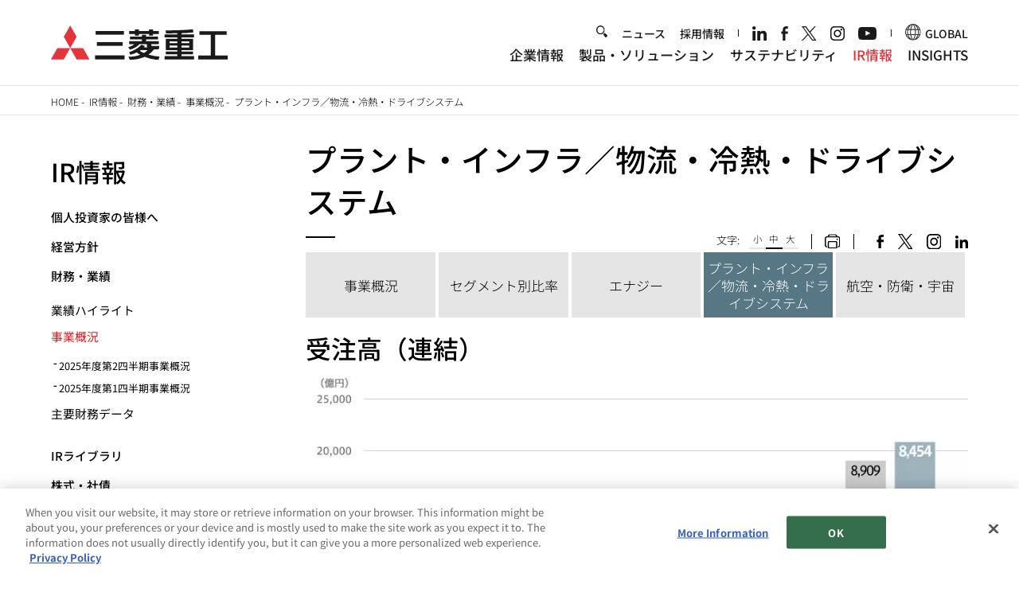

--- FILE ---
content_type: image/svg+xml
request_url: https://www.mhi.com/themes/custom/mhi/logo_ja.svg
body_size: 594
content:
<svg xmlns="http://www.w3.org/2000/svg" viewBox="0 0 425.2 81.63"><title>アセット 1</title><g id="レイヤー_2" data-name="レイヤー 2"><g id="logo"><polygon points="46.35 53.52 61.8 26.77 46.35 0 30.9 26.76 46.35 53.52 46.35 53.52" style="fill:#e31f26"/><polygon points="46.35 53.52 61.8 80.28 92.7 80.28 77.25 53.52 46.35 53.52 46.35 53.52" style="fill:#e31f26"/><polygon points="46.35 53.52 15.45 53.52 0 80.28 30.91 80.28 46.35 53.52 46.35 53.52" style="fill:#e31f26"/><path d="M341.64,31.65H314V28h30.4V21H314V18.25c9.62-.3,18.72-.83,28.6-1.79l-1.09-7.35c-22.34,2.07-42.27,2.5-65.79,2.5l1,7c10.14,0,19,0,27.17-.14V21h-30.4V28h30.4v3.7H276.15V58.2h27.69v3.32H276.15v6.64h27.69v4.22h-30.4v7.9h70.91v-7.9H314V68.16h27.69V61.52H314V58.2h27.69Zm-56.41,6.1h18.61v4.33H285.23Zm0,14.34V47.61h18.61v4.49Zm47.33,0H314V47.61h18.61Zm0-14.34v4.33H314V37.75Z"/><polygon points="202.12 23.82 211.81 23.82 211.81 19.99 235.79 19.99 235.79 23.82 245.48 23.82 245.48 19.99 259.26 19.99 259.26 13.32 245.48 13.32 245.48 9.37 235.79 9.37 235.79 13.32 211.81 13.32 211.81 9.37 202.12 9.37 202.12 13.32 188.35 13.32 188.35 19.99 202.12 19.99 202.12 23.82"/><path d="M261.05,73.64A125.74,125.74,0,0,1,234.69,69a56.56,56.56,0,0,0,13.17-12.39h11.4l1.56-8.27H243.58c-1.62,0-2.15-.77-2.15-2.3V44.34h17.83V37h-30.4V32.89h28.71V26.33H228.86V22.06H218.74v4.28H190v6.55h28.71V37h-30.4v7.32h12c-3,2.81-8.31,5.5-14.07,6.86l3.29,6.1c9.67-2.52,18.53-7.1,23.11-13h18.18v4.41a3.53,3.53,0,0,0,1.28,2.91H223.4q1.35-1.42,2.65-3l-8.56-3c-6.82,7.69-18,13.94-29.5,17.53l3.14,6.11a80.58,80.58,0,0,0,15.42-5.49,52.56,52.56,0,0,0,8.07,5.56c-7.74,2.93-17.06,4.65-28.25,4.72l3.32,7.2c14.26-.28,25.94-2.77,35.45-7a124,124,0,0,0,33.5,7.32ZM213.6,59.83q1-.66,2-1.37h16.81a50.75,50.75,0,0,1-8.88,6.68A51.87,51.87,0,0,1,213.6,59.83Z"/><rect x="106.08" y="70.68" width="70.92" height="9.6"/><rect x="110.47" y="39.35" width="62.02" height="8.8"/><rect x="107.49" y="13.14" width="67.98" height="8.62"/><polygon points="395.06 71.24 395.06 22.3 422.46 22.3 422.46 13.77 357.03 13.77 357.03 22.3 384.43 22.3 384.43 71.24 354.29 71.24 354.29 80.28 425.2 80.28 425.2 71.24 395.06 71.24"/></g></g></svg>

--- FILE ---
content_type: text/javascript
request_url: https://www.mhi.com/sites/g/files/jwhtju111/files/js/js_jaJvsePoeUQQ0GgkjwqeRfeGRlP9d4TyLn_QjTyNmDk.js?scope=footer&delta=2&language=ja&theme=mhi&include=eJxljVEOgzAMQy-0LUeqAmQkommrJkjl9kBBm6b9OH62rChLMMI6csAicNnnW6JTfehRDmgUnEkJzLcoaT7jj6fmx11gqmvB-LqxL5XSCqd0-nsShtx6M6oBb4Upoef6G30Rm2TbATwxQ_Q
body_size: 13671
content:
/* @license MIT https://raw.githubusercontent.com/js-cookie/js-cookie/v3.0.5/LICENSE */
!function(e,t){"object"==typeof exports&&"undefined"!=typeof module?module.exports=t():"function"==typeof define&&define.amd?define(t):(e="undefined"!=typeof globalThis?globalThis:e||self,function(){var n=e.Cookies,o=e.Cookies=t();o.noConflict=function(){return e.Cookies=n,o;};}());}(this,(function(){"use strict";function e(e){for(var t=1;t<arguments.length;t++){var n=arguments[t];for(var o in n)e[o]=n[o];}return e;}var t=function t(n,o){function r(t,r,i){if("undefined"!=typeof document){"number"==typeof (i=e({},o,i)).expires&&(i.expires=new Date(Date.now()+864e5*i.expires)),i.expires&&(i.expires=i.expires.toUTCString()),t=encodeURIComponent(t).replace(/%(2[346B]|5E|60|7C)/g,decodeURIComponent).replace(/[()]/g,escape);var c="";for(var u in i)i[u]&&(c+="; "+u,!0!==i[u]&&(c+="="+i[u].split(";")[0]));return document.cookie=t+"="+n.write(r,t)+c;}}return Object.create({set:r,get:function(e){if("undefined"!=typeof document&&(!arguments.length||e)){for(var t=document.cookie?document.cookie.split("; "):[],o={},r=0;r<t.length;r++){var i=t[r].split("="),c=i.slice(1).join("=");try{var u=decodeURIComponent(i[0]);if(o[u]=n.read(c,u),e===u)break;}catch(e){}}return e?o[e]:o;}},remove:function(t,n){r(t,"",e({},n,{expires:-1}));},withAttributes:function(n){return t(this.converter,e({},this.attributes,n));},withConverter:function(n){return t(e({},this.converter,n),this.attributes);}},{attributes:{value:Object.freeze(o)},converter:{value:Object.freeze(n)}});}({read:function(e){return '"'===e[0]&&(e=e.slice(1,-1)),e.replace(/(%[\dA-F]{2})+/gi,decodeURIComponent);},write:function(e){return encodeURIComponent(e).replace(/%(2[346BF]|3[AC-F]|40|5[BDE]|60|7[BCD])/g,decodeURIComponent);}},{path:"/"});return t;}));;
/* @license GPL-2.0-or-later https://www.drupal.org/licensing/faq */
!function(a,b){"function"==typeof define&&define.amd?define(["jquery"],function(c){return b(a,c);}):"object"==typeof exports?b(a,require("jquery")):b(a,a.jQuery||a.Zepto);}(this,function(a,b){"use strict";function c(a){if(w&&"none"===a.css("animation-name")&&"none"===a.css("-webkit-animation-name")&&"none"===a.css("-moz-animation-name")&&"none"===a.css("-o-animation-name")&&"none"===a.css("-ms-animation-name"))return 0;var b,c,d,e,f=a.css("animation-duration")||a.css("-webkit-animation-duration")||a.css("-moz-animation-duration")||a.css("-o-animation-duration")||a.css("-ms-animation-duration")||"0s",g=a.css("animation-delay")||a.css("-webkit-animation-delay")||a.css("-moz-animation-delay")||a.css("-o-animation-delay")||a.css("-ms-animation-delay")||"0s",h=a.css("animation-iteration-count")||a.css("-webkit-animation-iteration-count")||a.css("-moz-animation-iteration-count")||a.css("-o-animation-iteration-count")||a.css("-ms-animation-iteration-count")||"1";for(f=f.split(", "),g=g.split(", "),h=h.split(", "),e=0,c=f.length,b=Number.NEGATIVE_INFINITY;e<c;e++)d=parseFloat(f[e])*parseInt(h[e],10)+parseFloat(g[e]),d>b&&(b=d);return b;}function d(){if(b(document).height()<=b(window).height())return 0;var a,c,d=document.createElement("div"),e=document.createElement("div");return d.style.visibility="hidden",d.style.width="100px",document.body.appendChild(d),a=d.offsetWidth,d.style.overflow="scroll",e.style.width="100%",d.appendChild(e),c=e.offsetWidth,d.parentNode.removeChild(d),a-c;}function e(){if(!x){var a,c,e=b("html"),f=k("is-locked");e.hasClass(f)||(c=b(document.body),a=parseInt(c.css("padding-right"),10)+d(),c.css("padding-right",a+"px"),e.addClass(f));}}function f(){if(!x){var a,c,e=b("html"),f=k("is-locked");e.hasClass(f)&&(c=b(document.body),a=parseInt(c.css("padding-right"),10)-d(),c.css("padding-right",a+"px"),e.removeClass(f));}}function g(a,b,c,d){var e=k("is",b),f=[k("is",u.CLOSING),k("is",u.OPENING),k("is",u.CLOSED),k("is",u.OPENED)].join(" ");a.$bg.removeClass(f).addClass(e),a.$overlay.removeClass(f).addClass(e),a.$wrapper.removeClass(f).addClass(e),a.$modal.removeClass(f).addClass(e),a.state=b,!c&&a.$modal.trigger({type:b,reason:d},[{reason:d}]);}function h(a,d,e){var f=0,g=function(a){a.target===this&&f++;},h=function(a){a.target===this&&0===--f&&(b.each(["$bg","$overlay","$wrapper","$modal"],function(a,b){e[b].off(r+" "+s);}),d());};b.each(["$bg","$overlay","$wrapper","$modal"],function(a,b){e[b].on(r,g).on(s,h);}),a(),0===c(e.$bg)&&0===c(e.$overlay)&&0===c(e.$wrapper)&&0===c(e.$modal)&&(b.each(["$bg","$overlay","$wrapper","$modal"],function(a,b){e[b].off(r+" "+s);}),d());}function i(a){a.state!==u.CLOSED&&(b.each(["$bg","$overlay","$wrapper","$modal"],function(b,c){a[c].off(r+" "+s);}),a.$bg.removeClass(a.settings.modifier),a.$overlay.removeClass(a.settings.modifier).hide(),a.$wrapper.hide(),f(),g(a,u.CLOSED,!0));}function j(a){var b,c,d,e,f={};for(a=a.replace(/\s*:\s*/g,":").replace(/\s*,\s*/g,","),b=a.split(","),e=0,c=b.length;e<c;e++)b[e]=b[e].split(":"),d=b[e][1],("string"==typeof d||d instanceof String)&&(d="true"===d||"false"!==d&&d),("string"==typeof d||d instanceof String)&&(d=isNaN(d)?d:+d),f[b[e][0]]=d;return f;}function k(){for(var a=q,b=0;b<arguments.length;++b)a+="-"+arguments[b];return a;}function l(){var a,c,d=location.hash.replace("#","");if(d){try{c=b('[data-remodal-id="'+d+'"]');}catch(e){}c&&c.length&&(a=b[p].lookup[c.data(p)],a&&a.settings.hashTracking&&a.open());}else n&&n.state===u.OPENED&&n.settings.hashTracking&&n.close();}function m(a,c){var d=b(document.body),e=d,f=this;f.settings=b.extend({},t,c),f.index=b[p].lookup.push(f)-1,f.state=u.CLOSED,f.$overlay=b("."+k("overlay")),null!==f.settings.appendTo&&f.settings.appendTo.length&&(e=b(f.settings.appendTo)),f.$overlay.length||(f.$overlay=b("<div>").addClass(k("overlay")+" "+k("is",u.CLOSED)).hide(),e.append(f.$overlay)),f.$bg=b("."+k("bg")).addClass(k("is",u.CLOSED)),f.$modal=a.addClass(q+" "+k("is-initialized")+" "+f.settings.modifier+" "+k("is",u.CLOSED)).attr("tabindex","-1"),f.$wrapper=b("<div>").addClass(k("wrapper")+" "+f.settings.modifier+" "+k("is",u.CLOSED)).hide().append(f.$modal),e.append(f.$wrapper),f.$wrapper.on("click."+q,'[data-remodal-action="close"]',function(a){a.preventDefault(),f.close();}),f.$wrapper.on("click."+q,'[data-remodal-action="cancel"]',function(a){a.preventDefault(),f.$modal.trigger(v.CANCELLATION),f.settings.closeOnCancel&&f.close(v.CANCELLATION);}),f.$wrapper.on("click."+q,'[data-remodal-action="confirm"]',function(a){a.preventDefault(),f.$modal.trigger(v.CONFIRMATION),f.settings.closeOnConfirm&&f.close(v.CONFIRMATION);}),f.$wrapper.on("click."+q,function(a){var c=b(a.target);c.hasClass(k("wrapper"))&&f.settings.closeOnOutsideClick&&f.close();});}var n,o,p="remodal",q=a.REMODAL_GLOBALS&&a.REMODAL_GLOBALS.NAMESPACE||p,r=b.map(["animationstart","webkitAnimationStart","MSAnimationStart","oAnimationStart"],function(a){return a+"."+q;}).join(" "),s=b.map(["animationend","webkitAnimationEnd","MSAnimationEnd","oAnimationEnd"],function(a){return a+"."+q;}).join(" "),t=b.extend({hashTracking:!0,closeOnConfirm:!0,closeOnCancel:!0,closeOnEscape:!0,closeOnOutsideClick:!0,modifier:"",appendTo:null},a.REMODAL_GLOBALS&&a.REMODAL_GLOBALS.DEFAULTS),u={CLOSING:"closing",CLOSED:"closed",OPENING:"opening",OPENED:"opened"},v={CONFIRMATION:"confirmation",CANCELLATION:"cancellation"},w=function(){var a=document.createElement("div").style;return void 0!==a.animationName||void 0!==a.WebkitAnimationName||void 0!==a.MozAnimationName||void 0!==a.msAnimationName||void 0!==a.OAnimationName;}(),x=/iPad|iPhone|iPod/.test(navigator.platform);m.prototype.open=function(){var a,c=this;c.state!==u.OPENING&&c.state!==u.CLOSING&&(a=c.$modal.attr("data-remodal-id"),a&&c.settings.hashTracking&&(o=b(window).scrollTop(),location.hash=a),n&&n!==c&&i(n),n=c,e(),c.$bg.addClass(c.settings.modifier),c.$overlay.addClass(c.settings.modifier).show(),c.$wrapper.show().scrollTop(0),c.$modal.focus(),h(function(){g(c,u.OPENING);},function(){g(c,u.OPENED);},c));},m.prototype.close=function(a){var c=this;c.state!==u.OPENING&&c.state!==u.CLOSING&&c.state!==u.CLOSED&&(c.settings.hashTracking&&c.$modal.attr("data-remodal-id")===location.hash.substr(1)&&(location.hash="",b(window).scrollTop(o)),h(function(){g(c,u.CLOSING,!1,a);},function(){c.$bg.removeClass(c.settings.modifier),c.$overlay.removeClass(c.settings.modifier).hide(),c.$wrapper.hide(),f(),g(c,u.CLOSED,!1,a);},c));},m.prototype.getState=function(){return this.state;},m.prototype.destroy=function(){var a,c=b[p].lookup;i(this),this.$wrapper.remove(),delete c[this.index],a=b.grep(c,function(a){return !!a;}).length,0===a&&(this.$overlay.remove(),this.$bg.removeClass(k("is",u.CLOSING)+" "+k("is",u.OPENING)+" "+k("is",u.CLOSED)+" "+k("is",u.OPENED)));},b[p]={lookup:[]},b.fn[p]=function(a){var c,d;return this.each(function(e,f){d=b(f),null==d.data(p)?(c=new m(d,a),d.data(p,c.index),c.settings.hashTracking&&d.attr("data-remodal-id")===location.hash.substr(1)&&c.open()):c=b[p].lookup[d.data(p)];}),c;},b(document).ready(function(){b(document).on("click","[data-remodal-target]",function(a){a.preventDefault();var c=a.currentTarget,d=c.getAttribute("data-remodal-target"),e=b('[data-remodal-id="'+d+'"]');b[p].lookup[e.data(p)].open();}),b(document).find("."+q).each(function(a,c){var d=b(c),e=d.data("remodal-options");e?("string"==typeof e||e instanceof String)&&(e=j(e)):e={},d[p](e);}),b(document).on("keydown."+q,function(a){n&&n.settings.closeOnEscape&&n.state===u.OPENED&&27===a.keyCode&&n.close();}),b(window).on("hashchange."+q,l);});});;
(()=>{var t,e,i={885:()=>{var t=jQuery,e=t('[data-block-plugin-id="local_tasks_block"] nav.tabs');e.length&&e.find(".tabs-toggle").length<1&&(e.prepend('<div class="tabs-toggle">• • •</div>'),e.on("click",".tabs-toggle",(function(){t(this).siblings("ul.tabs").toggleClass("is-open");}))),t(window).on("resize load",(function(){var e=t("#toolbar-bar").height();window.innerWidth>975&&t(".toolbar-tray-open").length&&(e+=t("#toolbar-item-administration-tray").height()),t('[data-block-plugin-id="local_tasks_block"]').css("margin-top",0),t(".adminimal-admin-toolbar").css("padding-top",e);}));},170:(t,e,i)=>{"use strict";i.r(e);var o=jQuery,a=drupalSettings.googlemapkey||"";a&&o(".comGglMap > div").hasClass("mhiGooglemapWrapper")&&o.getScript("//maps.google.com/maps/api/js?language=en&key=".concat(a),(function(){"google" in window&&o(".mhiGooglemapMap").length&&o(".mhiGooglemapMap").each((function(){var t=o(this),e=t.attr("id"),i=t.data("map-postion"),a=t.data("map-zoom"),n=t.data("map-marker");if(i&&a&&n)for(var s=new google.maps.LatLng({lat:i.lat,lng:i.lng}),r=new google.maps.Map(document.getElementById(e),{center:s,zoom:a}),c={url:"[data-uri]",scaledSize:new google.maps.Size(24,41)},l=0;l<n.length;l++){var h=new google.maps.LatLng({lat:n[l].lat,lng:n[l].lng}),d=new google.maps.Marker({icon:c,position:h,map:r});google.maps.event.addListener(d,"click",function(t,e){return function(){window.open("https://www.google.com/maps/place/".concat(t,",").concat(e,"/@").concat(i.lat,",").concat(i.lng,",").concat(a,"z"));};}(n[l].lat,n[l].lng));}}));}));},782:()=>{var t=jQuery;t("body").on("click",".form-item-settings-admin-label",(function(e){var i=t(".ui-widget.ui-dialog.ui-dialog-off-canvas .form-item-settings-admin-label");e.offsetX>i[0].offsetWidth-15&&t(".ui-widget.ui-dialog.ui-dialog-off-canvas").toggleClass("ui-dialog-full");}));},927:()=>{!function(t,e){e.behaviors.mhiReExternAndPDF={init:function(){var i=arguments.length>0&&void 0!==arguments[0]?arguments[0]:null,o=e.behaviors.mhiReExternAndPDF;if(null===i)return !1;i.each((function(){var e=t(this),i=e.find(".inTxt");i.length&&o.addExternalEle(i),o.replacePdf(e),o.newsListReoad(i);}));},addExternalEle:function(e){var i,o,a,n=t("<div />"),s=e.html(),r=e.find(".newsExclusion").html(),c=e.find(".comGrpName").length;r&&(n.append(s).find(".newsExclusion").remove(),c?n=n.html():s=n.html()),c&&r?(o=n.match(/\[(.*)\]/i),a=n.match(/【(.*)\】/i)):(o=s.match(/\[(.*)\]/i),a=s.match(/【(.*)\】/i)),null!==(i=null!==o?o:a)&&(s=s.replace(i[0],'<span class="comNewWin">'.concat(i[1],"</span>").concat(r&&!c?'<span class="newsCategoryWrapper newsExclusion">'.concat(r,"</span>"):"")),e.html(s),e.closest("a").attr("target","_blank"));},replacePdf:function(t){var e=t.attr("href");e&&"pdf"===e.substring(e.lastIndexOf(".")+1,e.length)&&t.find(".comNewWin").addClass("comPdf").removeClass("comNewWin");},newsListReoad:function(t){var e=t.prev(".cateTag"),i=t.find(".comPdf"),o=t.find(".comNewWin");i.length&&e.length&&i.after(e),o.length&&e.length&&o.after(e);}};}(jQuery,Drupal);},218:()=>{!function(t,e){e.behaviors.mhiYoutube={attach:function(i){var o=e.behaviors.mhiYoutube;t(".mhi-carousel-wrapper, .mhi-carousel, .comNewsDetailMovie, .mhiYoutube",i).length&&o.youtube();},youtube:function(){function e(t){var e=t.match(/^.*((youtu.be\/)|(v\/)|(\/u\/\w\/)|(embed\/)|(watch\?))\??v?=?([^#\&\?]*).*/);return !(!e||11!==e[7].length)&&e[7];}function i(){var e=[];t(".mhiYoutube").each((function(i){var o=t(this),a=o.find(".mhiYoutubeMovie");a.attr("id","mhiMov".concat(i)),o.append('\n            <div class="mhiYoutubeThumb">\n              <div class="mhiYoutubePlay">\n                <div class="mhiYoutubeLoading">\n                </div>\n              </div>\n            </div>\n          ');var n=o.find(".mhiYoutubeThumb"),s=a.data("videoid");if(a.parent().find(".youtubeImg img").length){var r=a.parent().find(".youtubeImg img").attr("src");n.css({"background-image":"url('".concat(r,"')")});}else if(void 0!==a.data("thumbnail")){var c=a.data("thumbnail");n.css({"background-image":"url('".concat(c,"')")});}else{var l="sddefault";o.width()>=640&&(l="maxresdefault"),n.css({"background-image":"url(https://i.ytimg.com/vi/".concat(s,"/").concat(l,".jpg)")});}var h=new window.YT.Player("mhiMov".concat(i),{height:"360",width:"640",videoId:s,host:"https://www.youtube-nocookie.com",events:{onReady:function(){o.addClass("ready"),n.on("click",(function(){e[i].playVideo(),n.fadeOut(300);}));},onStateChange:function(o){if(o.data===window.YT.PlayerState.ENDED){e[i].stopVideo();var a=e[i].getIframe();t(a).parents(".remodal")&&t(a).parents(".remodal").find(".remodal-close").click(),t(a).next().show();}}}});e[i]=h;})),t(document).on("opened",".remodal",(function(){t(this).find(".mhiYoutubeThumb").click();})),t(document).on("closed",".remodal",(function(){var i=t(this),o=t(".mhiYoutubeMovie").index(i.find(".mhiYoutubeMovie"));e[o].stopVideo();var a=e[o].getIframe();t(a).next().show();}));}t(".mhi-carousel-wrapper a, .mhi-carousel a").each((function(i){var o=t(this),a=o.attr("href"),n="modal".concat(i),s=e(a);if(function(t){return t.indexOf("youtube.com")>-1;}(a)&&s){o.attr("data-remodal-target",n);var r=t('\n            <div class="remodal remodalMovie" data-remodal-id="modal'.concat(i,'" data-remodal-options="hashTracking: false">\n              <button data-remodal-action="close" class="remodal-close"></button>\n                <div class="comMovie">\n                  <div class="mhiYoutube mhiYoutube01609">\n                    <div class="mhiYoutubeMovie" data-videoid=""></div>\n                  </div>\n                </div>\n            </div>\n          '));r.find(".mhiYoutubeMovie").attr("data-videoid",s),r.appendTo("body");}t("[data-remodal-id=".concat(n,"]")).remodal({hashTracking:!1});})),t(".mhiYoutube .mhiYoutubeMovie").each((function(){var i=t(this),o=i.data("src");i.attr("data-videoid")||i.attr("data-videoid",e(o));})),t(".mhiYoutube").length&&(void 0===window.onYouTubeIframeAPIReady?t.getScript("https://www.youtube.com/player_api",(function(){window.onYouTubeIframeAPIReady=function(){i();};})):i());}};}(jQuery,Drupal);},380:(t,e,i)=>{"use strict";i.r(e);var o=jQuery;const a=function(){var t=o("form").filter(".user-login-form, .user-pass, .user-form, .user-pass-reset").length,e=!o("body").hasClass("path-user");o("form").length&&t&&e&&o("body").addClass("path-user");};var n=jQuery;jQuery;i(927);var s=jQuery;const r=function(){var t=Drupal.behaviors.mhiReExternAndPDF;void 0!==t&&t.init(s(".repPdfExternalList .comDayLi li a"));};var c=jQuery;var l=jQuery;var h=jQuery;var d=jQuery;var m=jQuery;var u=jQuery;var p=200,f=jQuery,g=f(window).width();var v=jQuery;var w=jQuery,b=function(t,e){var i=w(window).width(),o=e.children("li").length;if(t&&e.slick("unslick"),e.find("li:empty").remove(),i<=991&&i>480){if(o%3!=0)for(var a=3-o%3,n=0;n<a;n++)e.append("<li></li>");}else{if(i>991&&o%4!=0)for(var s=4-o%4,r=0;r<s;r++)e.append("<li></li>");}t&&e.slick("reinit");};var y=jQuery;var C=jQuery,k=!1;var T=jQuery,x=jQuery;T.fn.removeTagSpaces=function(){return this.each((function(){var t=T(this).html().replace(/\n/g,"").replace(/[\t ]+</g,"<").replace(/>[\t ]+</g,"><").replace(/>[\t ]+$/g,">");T(this).html(t);})),this;};var S=jQuery;var M=jQuery;const I=function(){M(".comInSdLnkC2 li,.comInSdLnkC3 li,.comInSdLnkC4 li,.comInSdLnkC6 li,.comFrlLink > ul > li").each((function(){M(this).css("height","auto");}));for(var t=M(".comInSdLnkC2 li").length,e=M(".comInSdLnkC3 li").length,i=M(".comInSdLnkC4 li").length,o=M(".comInSdLnkC6 li").length,a=[],n=[],s=[],r=[],c=[],l=[],h=[],d=[],m=[],u=0;u<=t;u++)a[u]=M(".comInSdLnkC2 li").eq(u).height(),(l.length<=Math.floor(u/2)||l[Math.floor(u/2)]<a[u])&&(l[Math.floor(u/2)]=a[u]);for(var p=0;p<=e;p++)n[p]=M(".comInSdLnkC3 li").eq(p).height(),(h.length<=Math.floor(p/3)||h[Math.floor(p/3)]<n[p])&&(h[Math.floor(p/3)]=n[p]);for(var f=0;f<=i;f++)s[f]=M(".comInSdLnkC4 li").eq(f).height(),(d.length<=Math.floor(f/2)||d[Math.floor(f/2)]<s[f])&&(d[Math.floor(f/2)]=s[f]);for(var g=0;g<=o;g++)r[g]=M(".comInSdLnkC6 li").eq(g).height(),(m.length<=Math.floor(g/3)||m[Math.floor(g/3)]<r[g])&&(m[Math.floor(g/3)]=r[g]);"none"===M("#comBreadcrumb").css("display")?(M(".comInSdLnkC2 li").each((function(t){M(this).css("height","".concat(l[Math.floor(t/2)],"px"));})),M(".comInSdLnkC3 li").each((function(t){M(this).css("height","".concat(h[Math.floor(t/3)],"px"));})),M(".comInSdLnkC4 li").each((function(t){M(this).css("height","".concat(d[Math.floor(t/2)],"px"));})),M(".comInSdLnkC6 li").each((function(t){M(this).css("height","".concat(m[Math.floor(t/3)],"px"));}))):(M(".comInSdLnkC3 li").each((function(t){M(this).css("height","".concat(h[Math.floor(t/3)],"px"));})),M(".comFrlLink > ul").each((function(){for(var t=M(this).children("li").length,e=[],i=0;i<=t;i++)c[i]=Math.round(M(this).children("li").eq(i).height()),(e.length<=Math.floor(i/2)||e[Math.floor(i/2)]<c[i])&&(e[Math.floor(i/2)]=c[i]);1===t?M(this).children("li").css({width:"100%",paddingRight:"0px"}):M(this).children("li").each((function(t){M(this).css("height","".concat(e[Math.floor(t/2)],"px"));}));})));};var j=jQuery;var D=jQuery;!function(t,e){e.behaviors.mhiCommon={attach:function(t){var i=e.behaviors.mhiCommon;i.excuteOnce(t),i.excuteMulti();},excuteOnce:function(e){t(once("mhiCommon","body",e)).each((function(){var e,i;d(".lang-switch").each((function(){var t=d(this),e=drupalSettings.path,i=e.baseUrl,o=e.currentLanguage;"en"===o&&t.attr("href","".concat(i,"jp")),"ja"===o&&t.attr("href",i);})),(h("#comheader").hasClass("comHeaderShort")||h("body").hasClass("comHeaderShort"))&&h('a[href^="#"]').not(".noscroll").click((function(){var t=h(this).attr("href"),e=h("#"===t||""===t?"html":t),i=0;-h(".comHeaderShortLocal").css("margin-top").replace(/px/g,"")<h(".comHeaderShortLocalInnr").height()&&(i=h(".comHeaderShortLocalInnr").height());var o=e.offset().top-i;return h("html, body").animate({scrollTop:o},500,"easeOutExpo"),!1;})),function(){if(m("img").hasClass("js-picUp")&&"none"===m("#comBreadcrumb").css("display")&&m(".js-picUp").each((function(){var t=m(this).attr("data-cfsrc")?m(this).attr("data-cfsrc"):m(this).attr("src");m(this).wrap("<a class='picUp'>"),m(this).parent("a").attr("href",t),m(this).parent("a").attr("target","_blank"),m(this).parent("a").append("<span class='comShowWin'></span>");})),m("img").hasClass("js-picUp")){var t=m(".js-picUp");"none"===m("#comBreadcrumb").css("display")?t.parent().is(".picUp")||t.each((function(){var t=m(this).attr("src");m(this).wrap("<a class='picUp'>"),m(this).parent("a").attr("href",t),m(this).parent("a").attr("target","_blank"),m(this).parent("a").append("<span class='comShowWin'></span>");})):t.parent().is(".picUp")&&(t.unwrap(),m(".comShowWin").remove());}}(),C(window).width()>991||C(".mhiDelayDisplayWrapper").length<1||C(".mhiDelayDisplayWrapper").each((function(){var t,e,i,o,a,n=C(this),s=n.find(".mhiDelayDisplayLoading"),r=n.find(".mhiDelayDisplay"),c=n.find(".mhiDelayDisplayBg");function l(){t=C(window).scrollTop(),e=window.innerHeight,i=.25*e,o=C(".mhiDelayDisplayWrapper").offset().top,(a=t+(e-o)-(i+10))<0&&(a=0);}r.addClass("mhiDelayDisplayHide"),l(),C(window).on("load scroll resize",(function(){l(),c.css({top:"".concat(a,"px"),height:"".concat(i+10,"px")}),n.find(".mhiDelayDisplay.mhiDelayDisplayHide").length||c.fadeOut(100);})),r.waypoint((function(){var t=this;!function(t){if(!k){var e=999999;C(".mhiDelayDisplayHide").each((function(){C(this).position().top<e&&(e=C(this).position().top);})),t.css({top:"".concat(e+50,"px")}),t.addClass("show"),setTimeout((function(){t.removeClass("show"),k=!1;}),600),k=!0;}}(s),setTimeout((function(){C(t.element).removeClass("mhiDelayDisplayHide");}),600);}),{offset:"100%"});})),"style=preview-top"!==(i=window.location.search.substring(1).split("&"))[0]&&"style=preview"!==i[0]||(x("html").addClass("comFinancePreview"),x("#comHeader").append('\n      <div id="winRight">\n        <div id="winClose">\n          <a href="#" onClick="window.close(); return false;">CLOSE</a>\n        </div>\n        <div id="winPrint">\n          <a href="#" onClick="window.print(); return false;">PRINT</a>\n        </div>\n      </div>'),x("#comContent.comBasic").length&&x(".comHdSns").length&&(x(".comHdSns").detach().removeTagSpaces().appendTo(".inRight"),x(".enable-social-sharing").remove()));var o=function(){u(".comTable, .comTable02").each((function(){var t=u(this).parent();u(window).width()<481?t.hasClass("comDataExhibition")||t.hasClass("comLocationTable")||t.hasClass("comTableNoScroll")||t.hasClass("comTableWrap")||u(this).wrap('<div class="comTableWrap"></div>'):t.hasClass("comTableWrap")&&u(this).unwrap();}));},a=/Safari/.test(navigator.userAgent)&&!/Chrome/.test(navigator.userAgent),n=function(t){t.preventDefault();};""!==window.location.hash&&"interactive"===document.readyState&&a&&function(t){document.body.addEventListener("touchmove",t,!1),j("body").css({position:"fixed",width:"100%"});}(n),t(window).on("load",(function(){clearTimeout(e),o(),document.body.removeEventListener("touchmove",n,!1),function(t){D("body").css({position:"initial",height:"auto"});var e=window.location.hash,i=D("[id~='".concat(e.substr(1),"']")).length>0?D(e).offset().top:0,o=window.sessionStorage.getItem("firstEntryHash");e||window.sessionStorage.setItem("firstEntryHash",""),o!==e&&t&&D("html, body").animate({scrollTop:i},10,(function(){window.sessionStorage.setItem("firstEntryHash",e);}));}(a);})),t(window).on("resize",(function(){clearTimeout(e),e=setTimeout(o,250);}));}));},excuteMulti:function(){var e,i,o;l(".comProductsImgC3 ul").each((function(t){l(this).addClass("slider-for".concat(t));var e=l(this).children("li").length;if(l(window).width()>480&&e%2!=0)for(var i=2-e%2,o=0;o<i;o++)l(this).append("<li></li>");l(this).slick({dots:!0,arrows:!1,infinite:!1,speed:300,slidesToShow:2,slidesToScroll:2,responsive:[{breakpoint:3e3,settings:{slidesToShow:2,slidesToScroll:2}},{breakpoint:480,settings:{slidesToShow:1,slidesToScroll:1}}]});})),l(window).resize((function(){var t=l(window).width();l(".comProductsImgC3 ul").each((function(e){var i=e;l(".slider-for".concat(i)).slick("unslick");var o=l(".slider-for".concat(i)).children("li").length;if(t>480&&o%2!=0)for(var a=2-o%2,n=0;n<a;n++)l(".slider-for".concat(i)).append("<li></li>");l(".slider-for".concat(i)).slick("reinit");}));})),c(".comExpertiseTabBox .tabBtn").on("click","li:not(.active)",(function(){var t=c(".comExpertiseTabBox .tabBtn li").index(this);c(".comExpertiseTabBox .tabBtn li.active").removeClass("active"),c(this).addClass("active"),c(".comExpertiseTabBox .tabBox").not(".hide").addClass("hide"),c(".comExpertiseTabBox .tabBox").eq(t).removeClass("hide");})),f(".comCaseLink").length&&(f(".comExpertiseLink .view-content ul").each((function(t){f(this).addClass("slider-for".concat(t));var e=f(this).children("li").length;if(g>480&&e%3!=0)for(var i=3-e%3,o=0;o<i;o++)f(this).append("<li></li>");f(this).slick({dots:!0,infinite:!1,speed:300,slidesToShow:3,slidesToScroll:3,responsive:[{breakpoint:3e3,settings:{slidesToShow:3,slidesToScroll:3}},{breakpoint:480,settings:{slidesToShow:1,slidesToScroll:1}}]}),0===t&&f(".slider-for0").each((function(t,e){var i=0;f(e).find(".inTxt").each((function(){f(this).height()>i&&(i=f(this).height());})),f(e).find(".inTxt").height(i);}));})),f(".comExpertiseTabBox .tabBtn").each((function(){f(this).children("li:first-child").addClass("active");})),f(".comExpertiseTabBox .tabList").each((function(){f(this).children(".tabBox:not(:first-child)").addClass("hide");})),f(".comCaseListBtn").on("click",(function(){f(this).hasClass("active")||(f(this).addClass("active"),f(this).closest(".comCaseLink").find(".comExpertiseTabBox").hide().css({height:"auto",overflow:"visible"}).slideDown(400));})),f(".comExpertiseTabBox .tabBtn li").on("click",(function(){var t=f(this),e=t.index(),i=f(".comExpertiseTabBox .tabBox");t.addClass("active").siblings().removeClass("active"),i.addClass("hide").eq(e).removeClass("hide");}))),v(".comAcdTtl").length&&v(".comAcdTtl").click((function(){v(this).hasClass("active")?(v(this).next(".comOfferAcdContent").slideUp(p),v(this).removeClass("active")):(v(this).next(".comOfferAcdContent").slideDown(p),v(this).addClass("active"));})),(o=t(".comSlideWithText")).length<1||(b(!1,o),o.slick({dots:!0,infinite:!1,speed:300,slidesToShow:4,slidesToScroll:4,responsive:[{breakpoint:3e3,settings:{slidesToShow:4,slidesToScroll:4}},{breakpoint:991,settings:{slidesToShow:3,slidesToScroll:3}},{breakpoint:480,settings:{slidesToShow:1,slidesToScroll:1}}]}),w(window).resize((function(){b(!0,o);}))),function(){if(!(y(".comHisNav").length<1||y(".comHistoryContent").length<1)){var t,e,i,o,a,n,s,r,c=y(".region-content"),l=0,h=y(".comHistoryContent"),d=y(".comHisNav");y(".comHisNav p").click((function(){if("block"===y("#comBreadcrumb").css("display"))"none"===y(this).next("ul").css("display")?(y(".comHisNav ul").slideUp(p),y(this).next("ul").slideDown(p),setTimeout((function(){y(window).trigger("resize");}),p)):(y(this).next("ul").slideUp(p),setTimeout((function(){y(window).trigger("resize");}),p));else{var t,e;switch(y(this).attr("id")){case "y1850":t=y("#year1850s");break;case "y1900":t=y("#year1900s");break;case "y1950":t=y("#year1950s");break;case "y2000":t=y("#year2000s");}void 0!==t&&(e=t.offset().top,y(this).is(":first-child")&&(e-=30),y("html, body").animate({scrollTop:e},500,"easeOutExpo"));}})),y(".comFlexRight").each((function(){y(this).children(".comHisComp14").after(y(this).children(".comHisComp13")),y(this).children(".comHisComp14").before(y(this).children(".comHisComp15"));})),y(".comHisComp7").each((function(){if("table"===y(this).prev().css("display")){var t=y(this).prev().find(".comHisComp8").outerWidth()-1;y(this).css({width:"".concat(t,"px"),boxSizing:"content-box"});}})),y(".comHisComp6").each((function(){if("table"===y(this).prev().css("display")){var t=y(this).prev().outerWidth()-1;y(this).css("width","".concat(t,"px"));}})),y(".comHisComp4").each((function(){if("table"===y(this).next().css("display")){var t=y(this).next().find(".comHisComp8").outerWidth()-1,e=y(this).next().find(".comHisComp9").outerWidth()+1;y(this).css({width:"".concat(e,"px"),marginLeft:"".concat(t,"px")});}}));var m=function(){t=window.innerWidth||document.documentElement.clientWidth||0,e=window.innerHeight||document.documentElement.clientHeight||0,i=y(window).scrollTop(),o=c.height(),n=h.offset().top+d.position().top,r=n-c.offset().top,s=d.outerHeight(),a=s-e;},u=function(){var c=function(){if(i>n-20&&t>0){var e=i-n+20;e>=o-s-r&&(e=o-s-r),d.css({marginTop:"".concat(e,"px")});}else d.css({marginTop:"".concat(0,"px")});};e>=s?c():(i>l?function(){if(i>n-20&&t>0){var e=i-n-a-20;e<=0?e=0:e>=o-s-r&&(e=o-s-r),d.css({marginTop:"".concat(e,"px")});}else d.css({marginTop:"".concat(0,"px")});}():c(),l=i);};m(),u(),y(window).on("load scroll resize",(function(){m(),u();}));}}(),(i=S(".comNewsDetailDlLink")).length&&!i.hasClass("slick-initialized")&&i.slick({arrows:!1,dots:!0,infinite:!1,speed:300,slidesToShow:1,slidesToScroll:1,variableWidth:!0}),"complete"===document.readyState&&I();var a=function(){I();};t(window).on("load resize",(function(){clearTimeout(e),e=setTimeout(a,250);}));}};}(jQuery,Drupal),i(218),i.p="/themes/custom/mhi_base_theme/dist/",function(t,e){var o=function(){return {init:function(){a(),r(),t(window).on("scroll load resize",(function(){var t,e,i,o,a,s,r,c,l;t=n(window),e=n(".footerMoveToTop").hasClass("contextual-region")?n(".footerMoveToTop"):n("#pageTop"),i=n("#pageTop a"),a=(o=n("#comFooter")).offset().top,s=i.outerHeight(!0),r=t[0].innerHeight-s-10,c=(t.width()-o.width())/2,l=parseFloat(o.css("padding-top")),n("#comHeader").hasClass("comHeaderShort")&&(l=n("#footGroupLogo").position().top-s-10),n("#comFooter").hasClass("comShortFt")&&(n("#footerInSite").length||(n(".footerMoveToTop, #block-mhi-group-mhi-museum-layout-move-to-top").wrap('<div id="footerInSite"></div>'),n("#footerInSite").append('<nav id="footerInSiteLink"></nav>')),c=(t.width()-n("#footerInSite").width())/2,a=n("#footerInSiteLink").offset().top),t.scrollTop()>100?i.hasClass("show")||i.addClass("show"):t.scrollTop()<100&&i.hasClass("show")&&i.removeClass("show"),t[0].innerHeight>a?(e.hasClass("active")||e.addClass("active"),i.hasClass("show")||i.addClass("show"),e.css({top:l,right:0})):t.scrollTop()<100&&i.hasClass("show")&&i.removeClass("show"),t.scrollTop()+t[0].innerHeight<a+l+s+10?(e.hasClass("active")&&e.removeClass("active"),e.css("top",r),e.css("right",c)):(e.hasClass("active")||e.addClass("active"),e.css({top:l,right:0}));})),n("#pageTop").click((function(){return n("html, body").animate({scrollTop:0},500,"easeOutExpo"),!1;}));}};};e.behaviors.baseMain={attach:function(t){t===document&&(new o()).init();}},t((function(){t(".adminimal-admin-toolbar").length&&(Promise.resolve().then(i.t.bind(i,885,23)),Promise.resolve().then(i.t.bind(i,782,23))),!t(".comGglMap").length&&!t(".comGlobalnetworks").length||t(".afterSalesServiceCountryList").length||Promise.resolve().then(i.bind(i,170));}));}(jQuery,Drupal);},213:(t,e,i)=>{"use strict";i.r(e);}},o={};function a(t){var e=o[t];if(void 0!==e)return e.exports;var n=o[t]={exports:{}};return i[t](n,n.exports,a),n.exports;}e=Object.getPrototypeOf?(t)=>Object.getPrototypeOf(t):(t)=>t.__proto__,a.t=function(i,o){if(1&o&&(i=this(i)),8&o)return i;if("object"==typeof i&&i){if(4&o&&i.__esModule)return i;if(16&o&&"function"==typeof i.then)return i;}var n=Object.create(null);a.r(n);var s={};t=t||[null,e({}),e([]),e(e)];for(var r=2&o&&i;"object"==typeof r&&!~t.indexOf(r);r=e(r))Object.getOwnPropertyNames(r).forEach(((t)=>s[t]=()=>i[t]));return s.default=()=>i,a.d(n,s),n;},a.d=(t,e)=>{for(var i in e)a.o(e,i)&&!a.o(t,i)&&Object.defineProperty(t,i,{enumerable:!0,get:e[i]});},a.g=function(){if("object"==typeof globalThis)return globalThis;try{return this||new Function("return this")();}catch(t){if("object"==typeof window)return window;}}(),a.o=(t,e)=>Object.prototype.hasOwnProperty.call(t,e),a.r=(t)=>{"undefined"!=typeof Symbol&&Symbol.toStringTag&&Object.defineProperty(t,Symbol.toStringTag,{value:"Module"}),Object.defineProperty(t,"__esModule",{value:!0});},(()=>{var t;a.g.importScripts&&(t=a.g.location+"");var e=a.g.document;if(!t&&e&&(e.currentScript&&(t=e.currentScript.src),!t)){var i=e.getElementsByTagName("script");i.length&&(t=i[i.length-1].src);}if(!t)throw new Error("Automatic publicPath is not supported in this browser");t=t.replace(/#.*$/,"").replace(/\?.*$/,"").replace(/\/[^\/]+$/,"/"),a.p=t;})(),a(380),a(213);})();;
